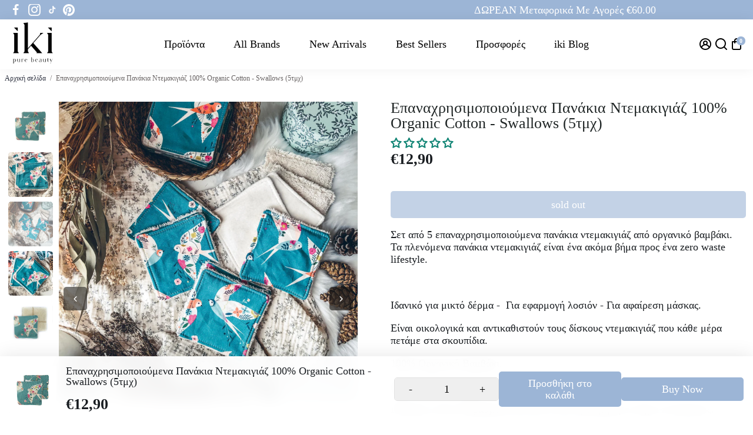

--- FILE ---
content_type: application/x-javascript; charset=utf-8
request_url: https://bundler.nice-team.net/app/shop/status/cherryme-store.myshopify.com.js?1769264052
body_size: -363
content:
var bundler_settings_updated='1651493548';